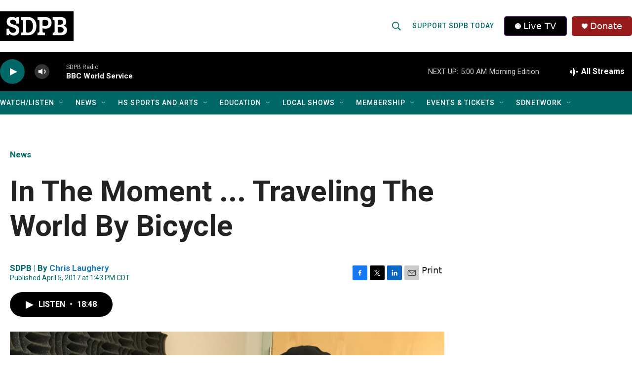

--- FILE ---
content_type: text/html; charset=utf-8
request_url: https://www.google.com/recaptcha/api2/aframe
body_size: 182
content:
<!DOCTYPE HTML><html><head><meta http-equiv="content-type" content="text/html; charset=UTF-8"></head><body><script nonce="G994Fq90-ATLGNSwf837tw">/** Anti-fraud and anti-abuse applications only. See google.com/recaptcha */ try{var clients={'sodar':'https://pagead2.googlesyndication.com/pagead/sodar?'};window.addEventListener("message",function(a){try{if(a.source===window.parent){var b=JSON.parse(a.data);var c=clients[b['id']];if(c){var d=document.createElement('img');d.src=c+b['params']+'&rc='+(localStorage.getItem("rc::a")?sessionStorage.getItem("rc::b"):"");window.document.body.appendChild(d);sessionStorage.setItem("rc::e",parseInt(sessionStorage.getItem("rc::e")||0)+1);localStorage.setItem("rc::h",'1769769267778');}}}catch(b){}});window.parent.postMessage("_grecaptcha_ready", "*");}catch(b){}</script></body></html>

--- FILE ---
content_type: text/css
request_url: https://tags.srv.stackadapt.com/sa.css
body_size: -11
content:
:root {
    --sa-uid: '0-13380df2-f691-5621-71d6-2b4feb6be3de';
}